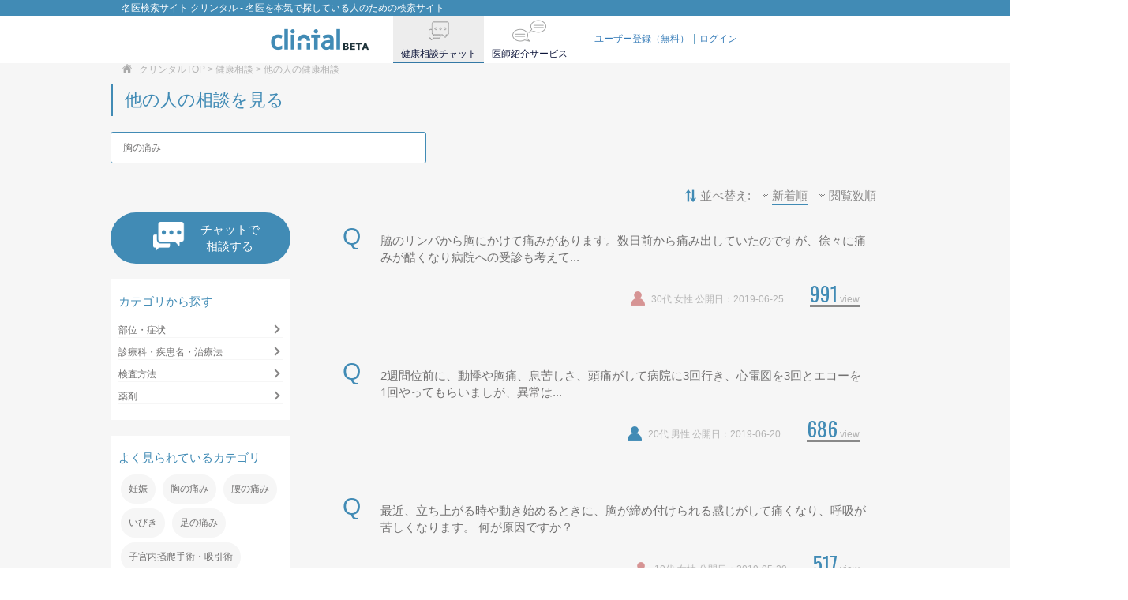

--- FILE ---
content_type: text/html; charset=utf-8
request_url: https://clintal.com/chat/faq_tag_search?keyword=%E8%83%B8%E3%81%AE%E7%97%9B%E3%81%BF&page=2
body_size: 36654
content:
<!DOCTYPE html>
<html>
  <head>
    <link rel="icon" type="image/x-icon" href="/assets/favicon-3f9e1a1189b51d51346e164d12b72f32ec32909ca8ea608d2a37b82127b010d1.ico" />
    <link rel="canonical" href="https://clintal.com/chat/faq_tag_search">
    <link rel="stylesheet" href="/assets/application-9ec8176a30a77b878c06bf4543dc93a628b3a6187601fc2fdf8b278b8f94291f.css" media="all" />
    <link rel="icon" type="image/x-icon" href="/assets/favicon-3f9e1a1189b51d51346e164d12b72f32ec32909ca8ea608d2a37b82127b010d1.ico" />
    <link rel="apple-touch-icon" type="image/png" href="/assets/apple-touch-icon-120x120-2f2f32da57299847da413d3aae4f66c4ca14576453c147f1e98935dd2a5ea9f8.png" sizes="120x120" />
    <link rel="apple-touch-icon" type="image/png" href="/assets/apple-touch-icon-152x152-f96adf4d066d8f816c8b75a4881b3c71883cef66a1a24fbee8c9aa4638bcff69.png" sizes="152x152" />
    <link rel="apple-touch-icon" type="image/png" href="/assets/apple-touch-icon-180x180-8ab088ed49d5a0ae032fface24ccd21e9c6b6e2ff44796f5a0ae5472a9cc7094.png" sizes="180x180" />
    <link rel="icon" type="image/png" href="/assets/android-icon-192x192-27ceaa6e20eb8bf0d0c3804ab1629ddf6957310d4f2b0745c8c176c85bd15e8f.png" sizes="192x192" />
    <link rel="icon" type="image/png" href="/assets/opera-icon-228x228-bb119bf63fb7943679956c11b4891cb3a80c8535eb7f9bb50dd9276163d4a4ba.png" sizes="228x228" />
    <link rel="icon" type="image/svg+xml" href="/assets/firefox-svg-icon-fd7a3bb22c3e7b6a1a7266f2f027f257f2d9230a1245876b9d54749cc746e4f2.svg" sizes="any" color="#518bb1" />
    <link rel="icon shortcut" type="image/x-icon" href="/assets/ie-svg-icon-a4c286486c272cf91a4b33477600b32ec517a5407bbd7d4a98cd934f0251f329.svg" color="#518bb1" />
    <link rel="mask-icon" type="image/x-icon" href="/assets/safari-svg-icon-a4c286486c272cf91a4b33477600b32ec517a5407bbd7d4a98cd934f0251f329.svg" color="#518bb1" />

    <link href='https://fonts.googleapis.com/css?family=Oswald:300,400' rel='stylesheet' type='text/css'>
    <script src="/assets/application-9048d1669e8d1946b6f4d6819f7f35d65e649d82cd7ffdfdf7a5424b438dd909.js"></script>
      <script type="text/javascript" src="https://js.pay.jp/"></script>
      <script src="/assets/web_chat-d8cbb76eb24979db63a5fe4f5e590abe46b1a9999a8f512cb4c092204b40ff3e.js"></script>

    



    <meta name="csrf-param" content="authenticity_token" />
<meta name="csrf-token" content="B3ihrOP2qoOGt9aQrPTbAIe3k9AVLn6D_IIN7MfrBSKPtWm2vwBv5dJiN8uhqP1tZ00UJoVIuNtT9CFIoX2LrA" />
    <!--[if lt IE 9]>
<script src="https://html5shim.googlecode.com/svn/trunk/html5.js"></script>
<![endif]-->

      <!-- Google tag (gtag.js) -->
  <script async src="https://www.googletagmanager.com/gtag/js?id=G-68KPRESBLB"></script>
  <script>
   window.dataLayer = window.dataLayer || [];
   function gtag(){dataLayer.push(arguments);}
   gtag('js', new Date());

   gtag('config', 'G-68KPRESBLB');
  </script>

    <script src="https://d2wy8f7a9ursnm.cloudfront.net/v7/bugsnag.min.js"></script>
<script>
  Bugsnag.start({
    collectUserIp: false,
    apiKey: 'f79058c6b84c14d4c80c34b2526900f2',
    enabledReleaseStages: ['production', 'staging'],
    releaseStage: 'production',
    appVersion: '1.0.0',
    user: {
      id: '',
    },
  })
</script>



    <meta charset="utf-8">
<title>名医検索サイト クリンタル - 名医を本気で探している人のための検索サイト</title>
<meta name="description" content="日本最大級の名医検索サイト クリンタル。日本トップクラスの胃がん手術の名医から、頼りになる近所の皮膚科まで。あなたの状況に最適な名医を約40,000人の名医の中から検索可能。信頼できる名医を知りたいなら、名医検索サイト クリンタル。">
<meta name="keywords" content="クリンタル, 名医, 探したい, 疾患, 病気">
<meta property="fb:app_id" content="866748300028037">
<meta property="og:title" content="clintal">
<meta property="og:type" content="website">
<meta property="og:site_name" content="clintal">
<meta property="og:description" content="クリンタルは各診療科の専門医と選定した「名医」の中から、客観的データに基づき、あなたやご家族にあった「名医」を探し出すサポートをします。">
<meta property="og:locale" content="ja_JP">
<meta property="og:url" content="https://clintal.com/">
<meta property="og:image" content="https://clintal.com/assets/logo_ogp-be227b3c2cb6fd3850a4e31844a793c92053c072e6c574b73084f3e8cb17ca0a.png">
<meta name="h1" content="名医検索サイト クリンタル - 名医を本気で探している人のための検索サイト">
<meta name="viewport" content="width=device-width,user-scalable=0">
<meta name="copyright" content="Copyright &amp;copy; JMDC Inc. All rights reserved.">
<meta name="robots" content="index, follow">
<meta name="norton-safeweb-site-verification" content="s320y33lgln7iibpjgf109cu235f5rgvj5xge-8ccbdtn0poogwzntylmn23mi1xd85szpjnpufjccph1mh4ir0v4s1w0nodnd2zmcnbf4b-p9ku6-89g63drg1d35x1">

    <script type="application/ld+json">
      {
        "@context": "http://schema.org",
        "@type": "Organization",
        "url": "https://clintal.com/",
        "logo": "https://clintal.com/rich-card/clintal_logo_beta.png"
      }
    </script>
  </head>
<body>
  <header class="navbar navbar-default navbar-fixed-top">
  <div class="page-title hidden-xs">
    <div class="container">
      <h1>名医検索サイト クリンタル - 名医を本気で探している人のための検索サイト</h1>
    </div>
  </div>
  <div class="header_line">
    <div class="logo-sp"><!-- logo 4 smartphone -->
      <a href="/"><img alt="clintal (クリンタル)" title="clintal (クリンタル)" src="/assets/clintal_logo_spsize-90c22f6dc6ffb3b8dedd69c7522ee2c82142aebf073ee108a35d292bbd99a1bc.svg" /></a>
    </div>

    <div class="container fixed-header">
      <div class="raw">
        <div class="col-md-3 text-left col-xs-3">
          <div class="vmiddle hidden-xs hidden-sm"><!-- logo 4 PC -->
            <a href="/"><img alt="clintal (クリンタル)" title="clintal (クリンタル)" src="/assets/clintal_logo_beta-c8960ad0a88918fb6568ec873c41784d5d3e9314997d30f1240926316ae2c6b1.png" /></a>
          </div>
        </div>
        <div class="col-md-9 header-menu col-xs-9">
          <div class="hidden-xs hidden-sm">
            <div class="vmiddle header-ul-box">
              <ul class="list-box" id="header_link_tab">
                <li class="link-to-chat link-to-chat-style"><a id="link-hover-chat" href="/chat"><span class="icon-header"><img src="/assets/icon_header_chat-723905f1bf8f1753983b0dbe48f7c4c4d63e448930a5972a4f6633ff54230616.png" /></span><span class="header-text">健康相談チャット</span></a></li>
                <li class="link-to-premium "><a class="link-to-premium-color" id="link-hover-premium" href="/premium"><span class="icon-header"><img src="/assets/icon_header_premium-4e8197ea7acb6c22cd4f0cdce0d7665db96ec346ad53ae7d02b57e38db1e0adb.png" /></span><span class="header-text">医師紹介サービス</span></a></li>
              </ul>
            </div>
            <div class="vmiddle header-ul-box pull-right">
              <div class="login-link">
                <ul class="list-inline">
                    <li><a id="user_sign_up_link" href="/users/sign_up">ユーザー登録（無料）</a></li>
                    <li><a id="user_sign_in_link" href="/users/sign_in">ログイン</a></li>
                </ul>
              </div>
            </div>
          </div>
        </div>
      </div><!-- .raw -->
    </div>

    <div class="container fixed-header-sp hidden-md hidden-lg">
      <div class="raw">
        <div class="col-md-2 text-left col-xs-2">
          <div class="vmiddle"><!-- logo 4 PC -->
            <a href="/"><img alt="clintal (クリンタル)" title="clintal (クリンタル)" src="/assets/clintal_logo_beta-c8960ad0a88918fb6568ec873c41784d5d3e9314997d30f1240926316ae2c6b1.png" /></a>
          </div>
        </div>
        <div class="col-md-10 header-menu col-xs-8">
          <div class="pull-right menu-icon">
            <img alt="toggle menu" src="/assets/icon_humberger-05b38366098ac517b8c8c1a9bc440cf55c4e89b36e2df9abfc0d33331c86350b.png" />
          </div>
        </div>
      </div><!-- .raw -->
    </div>

  </div>
</header>
<section id="menu" class="visible-xs visible-sm ">
  <div class="close-button">
    <img alt="close" src="/assets/icon_cross_white-fd95c6d5d2fa5da6a06fd15baa726cee56a05e4ba1ee1093aeb3a051335403c5.png" />
  </div>
  <div class="links">
    <ul>
      <li><a href="/"><img alt="総合トップ" src="/assets/icon_top_page-5fb53bae7a83871ba91f9cb2ddc06a93e17006b009480d77ae7c6e72b4f17ed6.png" />総合トップ</a></li>
      <li><a href="/chat"><img alt="健康相談チャット" src="/assets/icon_web_chat-00a6f0f5d2efb89b947155cc089dc3b84b60f385ed932d7b5ce946d559174dcc.png" />健康相談チャット</a></li>
      <li><a href="/premium"><img alt="医師紹介" src="/assets/icon_mail_consultation-d61fbd03c3427e2506581c2853ac44400080a4b2768ee40e5b46194d8e62e4d5.png" />医師紹介サービス</a></li>
        <li><a href="/users/sign_in"><img alt="ログイン" src="/assets/icon_login_user-35e7b484829f6c3e7a6b9d8d099c27c5071612531be2891b7247b036d4b318a2.png" />ログイン</a></li>
        <li><a href="/users/sign_up"><img alt="ユーザー登録（無料）" src="/assets/icon_registration-e24375103f1fb192f83154e9444a2e6839590bbc0f17ab641f370fc9f5e5440b.png" />ユーザー登録（無料）</a></li>
    </ul>
  </div>
</section>

    <section id="faq-search-result">
    <div class="topic-path">
      <div class="container">
        <div class="row">
          <div class="col-xs-12">
            <span><img alt="" src="/assets/icon_dwelling_house-a91331f578da4f70861dd79ce0cd605ee25a164f820a8b858efb30931f6b2249.png" /> <a href="/">クリンタルTOP</a> &gt; <a href="/chat">健康相談</a> > 他の人の健康相談</span>
            <a class="chat-starter btn hidden-md hidden-lg" href="/chat/screen">
              <img src="/assets/icon_web_chat-00a6f0f5d2efb89b947155cc089dc3b84b60f385ed932d7b5ce946d559174dcc.png" />チャットで相談する
</a>            <div class="title">
              <h2 class="brand-primary">他の人の相談を見る</h2>
            </div>
            <div class="faq-search-form">
              <form action="/chat/faq_search" accept-charset="UTF-8" method="get">
  <input type="text" name="keyword" id="keyword" value="胸の痛み" placeholder="病名、症状、検査、お薬名から探す" class="keyword-input" />
  <input type="hidden" name="order" id="order" value="created_at" autocomplete="off" />
  <input type="submit" name="commit" value="検索" data-disable-with="検索" />
</form>
              <p class="text-right">
              </p>
                <div class="order-menu">
                  <span><img alt="" src="/assets/icon_sort_arrows-8cdcab274138048501de344aeb2cfd0e839ab4368d31a86e0d2af5a0c17738f4.png" />並べ替え: </span>
                  <span><img alt="" src="/assets/icon_downward_triangle-f3fb1fec198f56fa92f932df675be2da01c7ccbfb5e56162f89ba6c46953b4eb.png" /><a class="selected" href="/chat/faq_tag_search?keyword=胸の痛み&amp;order=created_at">新着順</a></span>
                  <span><img alt="" src="/assets/icon_downward_triangle-f3fb1fec198f56fa92f932df675be2da01c7ccbfb5e56162f89ba6c46953b4eb.png" /><a class="non-selected" href="/chat/faq_tag_search?keyword=胸の痛み&amp;order=viewed_num">閲覧数順</a></span>
                </div>
            </div>
          </div>
          <div class="col-xs-3 hidden-xs">
            <a class="chat-starter btn hidden-xs" href="/chat/screen">
              <img src="/assets/icon_web_chat-00a6f0f5d2efb89b947155cc089dc3b84b60f385ed932d7b5ce946d559174dcc.png" />チャットで<br>相談する
</a>            <div class="category">
              <h3>カテゴリから探す</h3>
              <ul>
                <li class="pop" tabindex="0" role="button" data-toggle="popover" data-content="部位・症状">
                  部位・症状
                </li>
                <li class="pop" tabindex="0" role="button" data-toggle="popover" data-content="a">
                  診療科・疾患名・治療法
                </li>
                <li class="pop" tabindex="0" role="button" data-toggle="popover" data-content="a">
                  検査方法
                </li>
                <li class="pop" tabindex="0" role="button" data-toggle="popover" data-content="a">
                  薬剤
                </li>
              </ul>
            </div>
            <div class="trend-category">
              <h3 id="order-just-for-javascript" order="created_at">よく見られているカテゴリ</h3>
                <a href="/chat/faq_tag_search?keyword=妊娠&commit=検索&order=created_at">妊娠</a>
                <a href="/chat/faq_tag_search?keyword=胸の痛み&commit=検索&order=created_at">胸の痛み</a>
                <a href="/chat/faq_tag_search?keyword=腰の痛み&commit=検索&order=created_at">腰の痛み</a>
                <a href="/chat/faq_tag_search?keyword=いびき&commit=検索&order=created_at">いびき</a>
                <a href="/chat/faq_tag_search?keyword=足の痛み&commit=検索&order=created_at">足の痛み</a>
                <a href="/chat/faq_tag_search?keyword=子宮内掻爬手術・吸引術&commit=検索&order=created_at">子宮内掻爬手術・吸引術</a>
                <a href="/chat/faq_tag_search?keyword=お腹の痛み&commit=検索&order=created_at">お腹の痛み</a>
                <a href="/chat/faq_tag_search?keyword=発熱・悪寒&commit=検索&order=created_at">発熱・悪寒</a>
                <a href="/chat/faq_tag_search?keyword=眼底検査&commit=検索&order=created_at">眼底検査</a>
                <a href="/chat/faq_tag_search?keyword=月経不順&commit=検索&order=created_at">月経不順</a>
                <a href="/chat/faq_tag_search?keyword=月経困難症&commit=検索&order=created_at">月経困難症</a>
                <a href="/chat/faq_tag_search?keyword=倦怠感・疲労感&commit=検索&order=created_at">倦怠感・疲労感</a>
                <a href="/chat/faq_tag_search?keyword=副鼻腔炎&commit=検索&order=created_at">副鼻腔炎</a>
                <a href="/chat/faq_tag_search?keyword=下痢&commit=検索&order=created_at">下痢</a>
                <a href="/chat/faq_tag_search?keyword=血尿・尿の異常&commit=検索&order=created_at">血尿・尿の異常</a>
            </div>
          </div>
          <div class="col-md-9 col-xs-12">
              <div class="col-6">
    <div class="container faq-box" style="background: rgb(246, 246, 246);">
  <div class="main-info hidden-xs">
    <div class="container">
      <div class="row">
        <span class="question-icon col-xs-1">
          Q
        </span>
        <span class="faq-title col-xs-11">
          <a class="faq_title" href="/chat/faq_detail?chat_faq_id=1611">脇のリンパから胸にかけて痛みがあります。数日前から痛み出していたのですが、徐々に痛みが酷くなり病院への受診も考えて...</a>
        </span>
      </div>
    </div>
    <br>
  </div>

  <div class="main-info visible-xs">
    <span class="question-icon col-xs-1">
      Q
    </span>
    <span class="faq-title col-xs-11">
      <a class="faq_title" href="/chat/faq_detail?chat_faq_id=1611">脇のリンパから胸にかけて痛みがあります。数日前から痛み出していたのですが、徐々に痛み...</a>
    </span>
    <br>
  </div>

  <div class="sub-info">
    <span class="faq-user-info">
      <img alt="女性" width="18" class="" src="/assets/sozai_sex_2-2de6297133a38bd1136ed1ec56c605cef64f907b44d7e75c81476ffe62cbce59.png" />
      30代
      女性
      公開日：2019-06-25
    </span>

    <span class="faq-viewed-num">
      <span class="count">991</span> view
    </span>
  </div>
</div>
<div class="container faq-box" style="background: rgb(246, 246, 246);">
  <div class="main-info hidden-xs">
    <div class="container">
      <div class="row">
        <span class="question-icon col-xs-1">
          Q
        </span>
        <span class="faq-title col-xs-11">
          <a class="faq_title" href="/chat/faq_detail?chat_faq_id=1581">2週間位前に、動悸や胸痛、息苦しさ、頭痛がして病院に3回行き、心電図を3回とエコーを1回やってもらいましが、異常は...</a>
        </span>
      </div>
    </div>
    <br>
  </div>

  <div class="main-info visible-xs">
    <span class="question-icon col-xs-1">
      Q
    </span>
    <span class="faq-title col-xs-11">
      <a class="faq_title" href="/chat/faq_detail?chat_faq_id=1581">2週間位前に、動悸や胸痛、息苦しさ、頭痛がして病院に3回行き、心電図を3回とエコーを...</a>
    </span>
    <br>
  </div>

  <div class="sub-info">
    <span class="faq-user-info">
      <img alt="女性" width="18" class="" src="/assets/sozai_sex_1-6e1a3facbd9842d7699ebd039059ddb4cafd18b65984dd0e312eb1c72b96b917.png" />
      20代
      男性
      公開日：2019-06-20
    </span>

    <span class="faq-viewed-num">
      <span class="count">686</span> view
    </span>
  </div>
</div>
<div class="container faq-box" style="background: rgb(246, 246, 246);">
  <div class="main-info hidden-xs">
    <div class="container">
      <div class="row">
        <span class="question-icon col-xs-1">
          Q
        </span>
        <span class="faq-title col-xs-11">
          <a class="faq_title" href="/chat/faq_detail?chat_faq_id=1482">最近、立ち上がる時や動き始めるときに、胸が締め付けられる感じがして痛くなり、呼吸が苦しくなります。
何が原因ですか？</a>
        </span>
      </div>
    </div>
    <br>
  </div>

  <div class="main-info visible-xs">
    <span class="question-icon col-xs-1">
      Q
    </span>
    <span class="faq-title col-xs-11">
      <a class="faq_title" href="/chat/faq_detail?chat_faq_id=1482">最近、立ち上がる時や動き始めるときに、胸が締め付けられる感じがして痛くなり、呼吸が苦...</a>
    </span>
    <br>
  </div>

  <div class="sub-info">
    <span class="faq-user-info">
      <img alt="女性" width="18" class="" src="/assets/sozai_sex_2-2de6297133a38bd1136ed1ec56c605cef64f907b44d7e75c81476ffe62cbce59.png" />
      10代
      女性
      公開日：2019-05-29
    </span>

    <span class="faq-viewed-num">
      <span class="count">517</span> view
    </span>
  </div>
</div>
<div class="container faq-box" style="background: rgb(246, 246, 246);">
  <div class="main-info hidden-xs">
    <div class="container">
      <div class="row">
        <span class="question-icon col-xs-1">
          Q
        </span>
        <span class="faq-title col-xs-11">
          <a class="faq_title" href="/chat/faq_detail?chat_faq_id=1441">呼吸をすると胸が痛くなる。</a>
        </span>
      </div>
    </div>
    <br>
  </div>

  <div class="main-info visible-xs">
    <span class="question-icon col-xs-1">
      Q
    </span>
    <span class="faq-title col-xs-11">
      <a class="faq_title" href="/chat/faq_detail?chat_faq_id=1441">呼吸をすると胸が痛くなる。</a>
    </span>
    <br>
  </div>

  <div class="sub-info">
    <span class="faq-user-info">
      <img alt="女性" width="18" class="" src="/assets/sozai_sex_1-6e1a3facbd9842d7699ebd039059ddb4cafd18b65984dd0e312eb1c72b96b917.png" />
      20代
      男性
      公開日：2019-05-24
    </span>

    <span class="faq-viewed-num">
      <span class="count">597</span> view
    </span>
  </div>
</div>
<div class="container faq-box" style="background: rgb(246, 246, 246);">
  <div class="main-info hidden-xs">
    <div class="container">
      <div class="row">
        <span class="question-icon col-xs-1">
          Q
        </span>
        <span class="faq-title col-xs-11">
          <a class="faq_title" href="/chat/faq_detail?chat_faq_id=1420">二週間前から胃の痛みが続き、徐々に治ってきたのですが、今週から胸の痛みが強く出るようになりました。
より強く出てる...</a>
        </span>
      </div>
    </div>
    <br>
  </div>

  <div class="main-info visible-xs">
    <span class="question-icon col-xs-1">
      Q
    </span>
    <span class="faq-title col-xs-11">
      <a class="faq_title" href="/chat/faq_detail?chat_faq_id=1420">二週間前から胃の痛みが続き、徐々に治ってきたのですが、今週から胸の痛みが強く出るよう...</a>
    </span>
    <br>
  </div>

  <div class="sub-info">
    <span class="faq-user-info">
      <img alt="女性" width="18" class="" src="/assets/sozai_sex_2-2de6297133a38bd1136ed1ec56c605cef64f907b44d7e75c81476ffe62cbce59.png" />
      20代
      女性
      公開日：2019-05-22
    </span>

    <span class="faq-viewed-num">
      <span class="count">1439</span> view
    </span>
  </div>
</div>
<div class="container faq-box" style="background: rgb(246, 246, 246);">
  <div class="main-info hidden-xs">
    <div class="container">
      <div class="row">
        <span class="question-icon col-xs-1">
          Q
        </span>
        <span class="faq-title col-xs-11">
          <a class="faq_title" href="/chat/faq_detail?chat_faq_id=1412">息を吸ったり、あくび、咳などをすると右胸が痛いです。背中側も痛い気がします。ただ激痛ではないです。
高血圧で降圧剤...</a>
        </span>
      </div>
    </div>
    <br>
  </div>

  <div class="main-info visible-xs">
    <span class="question-icon col-xs-1">
      Q
    </span>
    <span class="faq-title col-xs-11">
      <a class="faq_title" href="/chat/faq_detail?chat_faq_id=1412">息を吸ったり、あくび、咳などをすると右胸が痛いです。背中側も痛い気がします。ただ激痛...</a>
    </span>
    <br>
  </div>

  <div class="sub-info">
    <span class="faq-user-info">
      <img alt="女性" width="18" class="" src="/assets/sozai_sex_2-2de6297133a38bd1136ed1ec56c605cef64f907b44d7e75c81476ffe62cbce59.png" />
      40代
      女性
      公開日：2019-05-21
    </span>

    <span class="faq-viewed-num">
      <span class="count">2568</span> view
    </span>
  </div>
</div>
<div class="container faq-box" style="background: rgb(246, 246, 246);">
  <div class="main-info hidden-xs">
    <div class="container">
      <div class="row">
        <span class="question-icon col-xs-1">
          Q
        </span>
        <span class="faq-title col-xs-11">
          <a class="faq_title" href="/chat/faq_detail?chat_faq_id=1357">昨日、少し息苦しかったのでネットで調べると、狭心症というのがでてきました。
症状をみると、3日前に左肩の痛み、2日...</a>
        </span>
      </div>
    </div>
    <br>
  </div>

  <div class="main-info visible-xs">
    <span class="question-icon col-xs-1">
      Q
    </span>
    <span class="faq-title col-xs-11">
      <a class="faq_title" href="/chat/faq_detail?chat_faq_id=1357">昨日、少し息苦しかったのでネットで調べると、狭心症というのがでてきました。
症状をみ...</a>
    </span>
    <br>
  </div>

  <div class="sub-info">
    <span class="faq-user-info">
      <img alt="女性" width="18" class="" src="/assets/sozai_sex_2-2de6297133a38bd1136ed1ec56c605cef64f907b44d7e75c81476ffe62cbce59.png" />
      10代
      女性
      公開日：2019-02-05
    </span>

    <span class="faq-viewed-num">
      <span class="count">629</span> view
    </span>
  </div>
</div>
<div class="container faq-box" style="background: rgb(246, 246, 246);">
  <div class="main-info hidden-xs">
    <div class="container">
      <div class="row">
        <span class="question-icon col-xs-1">
          Q
        </span>
        <span class="faq-title col-xs-11">
          <a class="faq_title" href="/chat/faq_detail?chat_faq_id=1321">7年程前から、一年に一度くらいのペースで狭心症の様な症状があり、二度ほど病院で検査もしましたが、異常はないとの事。...</a>
        </span>
      </div>
    </div>
    <br>
  </div>

  <div class="main-info visible-xs">
    <span class="question-icon col-xs-1">
      Q
    </span>
    <span class="faq-title col-xs-11">
      <a class="faq_title" href="/chat/faq_detail?chat_faq_id=1321">7年程前から、一年に一度くらいのペースで狭心症の様な症状があり、二度ほど病院で検査も...</a>
    </span>
    <br>
  </div>

  <div class="sub-info">
    <span class="faq-user-info">
      <img alt="女性" width="18" class="" src="/assets/sozai_sex_2-2de6297133a38bd1136ed1ec56c605cef64f907b44d7e75c81476ffe62cbce59.png" />
      30代
      女性
      公開日：2018-12-18
    </span>

    <span class="faq-viewed-num">
      <span class="count">589</span> view
    </span>
  </div>
</div>
<div class="container faq-box" style="background: rgb(246, 246, 246);">
  <div class="main-info hidden-xs">
    <div class="container">
      <div class="row">
        <span class="question-icon col-xs-1">
          Q
        </span>
        <span class="faq-title col-xs-11">
          <a class="faq_title" href="/chat/faq_detail?chat_faq_id=1225">肩から背中にかけて鈍痛、左奥歯上下が痛い、歯医者ではなんともないと言われる。たまに心臓がキューっと痛いことがある。母親</a>
        </span>
      </div>
    </div>
    <br>
  </div>

  <div class="main-info visible-xs">
    <span class="question-icon col-xs-1">
      Q
    </span>
    <span class="faq-title col-xs-11">
      <a class="faq_title" href="/chat/faq_detail?chat_faq_id=1225">肩から背中にかけて鈍痛、左奥歯上下が痛い、歯医者ではなんともないと言われる。たまに心...</a>
    </span>
    <br>
  </div>

  <div class="sub-info">
    <span class="faq-user-info">
      <img alt="女性" width="18" class="" src="/assets/sozai_sex_1-6e1a3facbd9842d7699ebd039059ddb4cafd18b65984dd0e312eb1c72b96b917.png" />
      30代
      男性
      公開日：2018-12-18
    </span>

    <span class="faq-viewed-num">
      <span class="count">630</span> view
    </span>
  </div>
</div>
<div class="container faq-box" style="background: rgb(246, 246, 246);">
  <div class="main-info hidden-xs">
    <div class="container">
      <div class="row">
        <span class="question-icon col-xs-1">
          Q
        </span>
        <span class="faq-title col-xs-11">
          <a class="faq_title" href="/chat/faq_detail?chat_faq_id=1205">急に左胸が締め付けられるように痛くなったり、頭がズーンっと重い</a>
        </span>
      </div>
    </div>
    <br>
  </div>

  <div class="main-info visible-xs">
    <span class="question-icon col-xs-1">
      Q
    </span>
    <span class="faq-title col-xs-11">
      <a class="faq_title" href="/chat/faq_detail?chat_faq_id=1205">急に左胸が締め付けられるように痛くなったり、頭がズーンっと重い</a>
    </span>
    <br>
  </div>

  <div class="sub-info">
    <span class="faq-user-info">
      <img alt="女性" width="18" class="" src="/assets/sozai_sex_2-2de6297133a38bd1136ed1ec56c605cef64f907b44d7e75c81476ffe62cbce59.png" />
      10代
      女性
      公開日：2018-12-18
    </span>

    <span class="faq-viewed-num">
      <span class="count">558</span> view
    </span>
  </div>
</div>
<div class="container faq-box" style="background: rgb(246, 246, 246);">
  <div class="main-info hidden-xs">
    <div class="container">
      <div class="row">
        <span class="question-icon col-xs-1">
          Q
        </span>
        <span class="faq-title col-xs-11">
          <a class="faq_title" href="/chat/faq_detail?chat_faq_id=370">以前から動悸は時々ありましたが、最近特に多くなってきて時々痛みを感じるようになってきたのですごく不安です。</a>
        </span>
      </div>
    </div>
    <br>
  </div>

  <div class="main-info visible-xs">
    <span class="question-icon col-xs-1">
      Q
    </span>
    <span class="faq-title col-xs-11">
      <a class="faq_title" href="/chat/faq_detail?chat_faq_id=370">以前から動悸は時々ありましたが、最近特に多くなってきて時々痛みを感じるようになってき...</a>
    </span>
    <br>
  </div>

  <div class="sub-info">
    <span class="faq-user-info">
      <img alt="女性" width="18" class="" src="/assets/sozai_sex_2-2de6297133a38bd1136ed1ec56c605cef64f907b44d7e75c81476ffe62cbce59.png" />
      60代
      女性
      公開日：2018-08-23
    </span>

    <span class="faq-viewed-num">
      <span class="count">648</span> view
    </span>
  </div>
</div>
<div class="container faq-box" style="background: rgb(246, 246, 246);">
  <div class="main-info hidden-xs">
    <div class="container">
      <div class="row">
        <span class="question-icon col-xs-1">
          Q
        </span>
        <span class="faq-title col-xs-11">
          <a class="faq_title" href="/chat/faq_detail?chat_faq_id=367">プレコーディアルキャッチ症候群とは何ですか？</a>
        </span>
      </div>
    </div>
    <br>
  </div>

  <div class="main-info visible-xs">
    <span class="question-icon col-xs-1">
      Q
    </span>
    <span class="faq-title col-xs-11">
      <a class="faq_title" href="/chat/faq_detail?chat_faq_id=367">プレコーディアルキャッチ症候群とは何ですか？</a>
    </span>
    <br>
  </div>

  <div class="sub-info">
    <span class="faq-user-info">
      <img alt="女性" width="18" class="" src="/assets/sozai_sex_2-2de6297133a38bd1136ed1ec56c605cef64f907b44d7e75c81476ffe62cbce59.png" />
      10代
      女性
      公開日：2018-08-23
    </span>

    <span class="faq-viewed-num">
      <span class="count">524</span> view
    </span>
  </div>
</div>
<div class="container faq-box" style="background: rgb(246, 246, 246);">
  <div class="main-info hidden-xs">
    <div class="container">
      <div class="row">
        <span class="question-icon col-xs-1">
          Q
        </span>
        <span class="faq-title col-xs-11">
          <a class="faq_title" href="/chat/faq_detail?chat_faq_id=366">プレコーディアルキャッチ症候群を疑っています。持病なし、入院歴なし、家族歴なし。2年前から胸痛が出始めて、発作は週...</a>
        </span>
      </div>
    </div>
    <br>
  </div>

  <div class="main-info visible-xs">
    <span class="question-icon col-xs-1">
      Q
    </span>
    <span class="faq-title col-xs-11">
      <a class="faq_title" href="/chat/faq_detail?chat_faq_id=366">プレコーディアルキャッチ症候群を疑っています。持病なし、入院歴なし、家族歴なし。2年...</a>
    </span>
    <br>
  </div>

  <div class="sub-info">
    <span class="faq-user-info">
      <img alt="女性" width="18" class="" src="/assets/sozai_sex_2-2de6297133a38bd1136ed1ec56c605cef64f907b44d7e75c81476ffe62cbce59.png" />
      10代
      女性
      公開日：2018-08-23
    </span>

    <span class="faq-viewed-num">
      <span class="count">818</span> view
    </span>
  </div>
</div>
<div class="container faq-box" style="background: rgb(246, 246, 246);">
  <div class="main-info hidden-xs">
    <div class="container">
      <div class="row">
        <span class="question-icon col-xs-1">
          Q
        </span>
        <span class="faq-title col-xs-11">
          <a class="faq_title" href="/chat/faq_detail?chat_faq_id=345">疲れたり寒いときにときどき胸が締め付けられるような痛みがあります。</a>
        </span>
      </div>
    </div>
    <br>
  </div>

  <div class="main-info visible-xs">
    <span class="question-icon col-xs-1">
      Q
    </span>
    <span class="faq-title col-xs-11">
      <a class="faq_title" href="/chat/faq_detail?chat_faq_id=345">疲れたり寒いときにときどき胸が締め付けられるような痛みがあります。</a>
    </span>
    <br>
  </div>

  <div class="sub-info">
    <span class="faq-user-info">
      <img alt="女性" width="18" class="" src="/assets/sozai_sex_2-2de6297133a38bd1136ed1ec56c605cef64f907b44d7e75c81476ffe62cbce59.png" />
      30代
      女性
      公開日：2018-08-23
    </span>

    <span class="faq-viewed-num">
      <span class="count">614</span> view
    </span>
  </div>
</div>

  </div>
  <div class="text-center">
      <ul class="pagination">
    <li>
  <a href="/chat/faq_tag_search?keyword=%E8%83%B8%E3%81%AE%E7%97%9B%E3%81%BF">最初</a>
</li>

    <li>
  <a rel="prev" href="/chat/faq_tag_search?keyword=%E8%83%B8%E3%81%AE%E7%97%9B%E3%81%BF">前の20件</a>
</li>

          <li>
    <a rel="prev" href="/chat/faq_tag_search?keyword=%E8%83%B8%E3%81%AE%E7%97%9B%E3%81%BF">1</a>
  </li>

          <li class='active'>
    <a data-remote="false">2</a>
  </li>

    
    
  </ul>

  </div>

            <a class="chat-starter btn hidden-xs" href="/chat/screen">
              <img src="/assets/icon_web_chat-00a6f0f5d2efb89b947155cc089dc3b84b60f385ed932d7b5ce946d559174dcc.png" />チャットで相談する
</a>          </div>
          <div class="col-xs-12 hidden-md hidden-lg">
            <div class="trend-category-list">
              <h3>よく見られているカテゴリ</h3>
              <div class="trend-category">
                  <a href="/chat/faq_tag_search?keyword=妊娠&commit=検索">妊娠</a>
                  <a href="/chat/faq_tag_search?keyword=胸の痛み&commit=検索">胸の痛み</a>
                  <a href="/chat/faq_tag_search?keyword=腰の痛み&commit=検索">腰の痛み</a>
                  <a href="/chat/faq_tag_search?keyword=いびき&commit=検索">いびき</a>
                  <a href="/chat/faq_tag_search?keyword=足の痛み&commit=検索">足の痛み</a>
                  <a href="/chat/faq_tag_search?keyword=子宮内掻爬手術・吸引術&commit=検索">子宮内掻爬手術・吸引術</a>
                  <a href="/chat/faq_tag_search?keyword=お腹の痛み&commit=検索">お腹の痛み</a>
                  <a href="/chat/faq_tag_search?keyword=発熱・悪寒&commit=検索">発熱・悪寒</a>
                  <a href="/chat/faq_tag_search?keyword=眼底検査&commit=検索">眼底検査</a>
                  <a href="/chat/faq_tag_search?keyword=月経不順&commit=検索">月経不順</a>
                  <a href="/chat/faq_tag_search?keyword=月経困難症&commit=検索">月経困難症</a>
                  <a href="/chat/faq_tag_search?keyword=倦怠感・疲労感&commit=検索">倦怠感・疲労感</a>
                  <a href="/chat/faq_tag_search?keyword=副鼻腔炎&commit=検索">副鼻腔炎</a>
                  <a href="/chat/faq_tag_search?keyword=下痢&commit=検索">下痢</a>
                  <a href="/chat/faq_tag_search?keyword=血尿・尿の異常&commit=検索">血尿・尿の異常</a>
              </div>
              <div class="faq-category-searcher text-center">
                <a href="/chat/faq_category_list">カテゴリ一覧から探す</a>
              </div>
            </div>
            <a class="chat-starter btn" href="/chat/screen">
              <img src="/assets/icon_web_chat-00a6f0f5d2efb89b947155cc089dc3b84b60f385ed932d7b5ce946d559174dcc.png" />チャットで相談する
</a>          </div>
        </div>
      </div>
    </div>
  </section>

  <footer class="footer">
  <div class="container">
    <div class="row">
      <div class="col-md-12 col-xs-12 footer-menu">
        <div class="row">
          <div class="col-md-12">
            <ul class="list-inline">
              <li><a href="https://www.jmdc.co.jp/">運営企業</a></li>
              <li><a href="/employer">法人・健保向け</a></li>
              <li><a href="/contact">お問い合わせ</a></li>
              <li><a href="/terms_of_use">利用規約</a></li>
              <li><a href="/conditions_of_membership">有料サービス（終了）利用規約</a></li>
              <br>
              <li><a href="/credit">特定商取引法に基づく表記</a></li>
              <li><a href="/privacy_policy">個人情報保護方針</a></li>
              <li><a href="/notice">電子公告</a></li>
            </ul>
          </div>
          <div class="col-md-12 copyright">
            Copyright &copy; JMDC Inc. All Rights Reserved.
          </div>
        </div>
      </div>
    </div>
  </div>
  <div class="container"></div>
  <div class="container">
  </div>
</footer>

</body>
</html>



--- FILE ---
content_type: image/svg+xml
request_url: https://clintal.com/assets/clintal_logo_spsize-90c22f6dc6ffb3b8dedd69c7522ee2c82142aebf073ee108a35d292bbd99a1bc.svg
body_size: 980
content:
<svg id="レイヤー_1" data-name="レイヤー 1" xmlns="http://www.w3.org/2000/svg" viewBox="0 0 804.45 241.33"><defs><style>.cls-1{fill:#418ab5;}</style></defs><title>clintal_logo_home</title><path class="cls-1" d="M398.84,230.49c-41.18,0-74.56,33.11-74.56,74h41.39a33.17,33.17,0,0,1,66.34,0h41.39C473.39,263.61,440,230.49,398.84,230.49Z" transform="translate(-16.73 -167.75)"/><path class="cls-1" d="M98.24,268.55c8.45,0,19,2.34,31.48,7l7.4,2.74,13.06-35.31L144,239.8A84.4,84.4,0,0,0,123.33,233a120.28,120.28,0,0,0-24.51-2.53c-26,0-46.47,8.08-60.81,24-14.13,15.68-21.28,37.93-21.28,66.14,0,27.86,7.1,49.74,21.1,65,14.2,15.52,34.09,23.39,59.1,23.39,17.47,0,32.43-3.14,44.48-9.32l4.24-2.18V357.82l-11.11,5a91.27,91.27,0,0,1-37.9,8.47c-12.42,0-21.42-3.93-27.51-12-6.54-8.65-9.85-21.75-9.85-39,0-18,3.3-31.39,9.82-39.93C75.21,272.45,84.73,268.55,98.24,268.55Z" transform="translate(-16.73 -167.75)"/><rect class="cls-1" x="154.71" width="41.69" height="238.47"/><path class="cls-1" d="M268.54,169.7a24.19,24.19,0,1,0,24.39,24.19A24.31,24.31,0,0,0,268.54,169.7Z" transform="translate(-16.73 -167.75)"/><rect class="cls-1" x="230.96" y="65.61" width="41.69" height="172.86"/><rect class="cls-1" x="762.76" width="41.69" height="238.47"/><path class="cls-1" d="M681.47,230.78a122.63,122.63,0,0,0-30,3.82,127.1,127.1,0,0,0-27.88,10.56l-6.27,3.3,13.75,33.45,7.49-3.49a186.78,186.78,0,0,1,20.17-8A67.11,67.11,0,0,1,680,267.12c9.09,0,15.54,2,19.17,6C703,277.27,705,284.4,705,294.3v1.81l-19.26.72C616.5,298.91,602,329.47,602,354.74c0,17,5.32,30.48,15.81,40.1,10.31,9.45,24.44,14.24,42,14.24,13,0,24.06-2,32.88-5.91a54.3,54.3,0,0,0,12-7.43v10.48h41.4V291.28c0-20.54-5.58-36-16.59-45.87C718.7,235.7,702.55,230.78,681.47,230.78Zm23.21,98.87v6.05c0,12.19-3.28,21.19-10,27.5s-16.35,9.56-28.92,9.56c-7.15,0-12.57-1.57-16.13-4.66-3.3-2.86-4.91-7.14-4.91-13.05,0-8.15,2.78-13.66,8.75-17.28,7.13-4.34,19.23-6.84,36-7.45Z" transform="translate(-16.73 -167.75)"/><polygon class="cls-1" points="577.82 65.61 467.92 65.61 467.92 101.23 501.84 101.23 501.84 238.47 543.91 238.47 543.91 101.23 577.82 101.23 577.82 65.61"/><path class="cls-1" d="M539.6,169.7A24.19,24.19,0,1,0,564,193.89,24.31,24.31,0,0,0,539.6,169.7Z" transform="translate(-16.73 -167.75)"/><rect class="cls-1" x="415.27" y="160.04" width="41.4" height="78.43"/><rect class="cls-1" x="307.54" y="160.04" width="41.4" height="78.43"/></svg>
